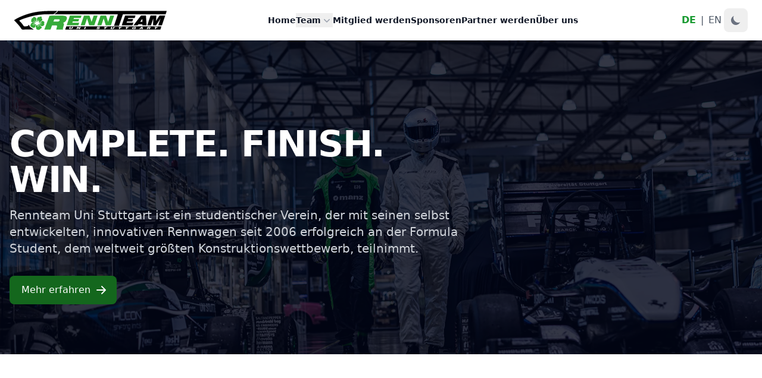

--- FILE ---
content_type: text/html; charset=utf-8
request_url: https://rennteam-stuttgart.de/
body_size: 8128
content:
<!DOCTYPE html>
<html
  lang="de-DE"
  dir="ltr"
>
  <head>
	<meta name="generator" content="Hugo 0.152.2">
    <meta charset="utf-8" />
<meta name="viewport" content="width=device-width" />

<link rel="apple-touch-icon" sizes="180x180" href="/apple-touch-icon.png" />
<link rel="icon" type="image/png" sizes="32x32" href="/favicon-32x32.png" />
<link rel="icon" type="image/png" sizes="16x16" href="/favicon-16x16.png" />
<link rel="manifest" href="/site.webmanifest" />
<link rel="mask-icon" href="/safari-pinned-tab.svg" color="#5bbad5" />
<meta name="msapplication-TileColor" content="#da532c" />
<meta name="theme-color" content="#ffffff" />

<title>
  Rennteam Uni Stuttgart
</title>

  
<link rel="stylesheet" href="/css/styles.min.93315eeb0d3230e313ad3e7d5d69edb5b6513a7219afe994923e944fdff3fd69.css">


  </head>
  <body>
    <header>
  <nav
    class="bg-white border-gray-200 px-4 lg:px-6 py-2.5 dark:bg-secondary-900"
  >
    <div
      class="flex flex-wrap justify-between items-center mx-auto max-w-screen-xl"
    >
      <a href="/" class="flex items-center h-12">
  <img class="lg:w-64 w-48 h-10 my-auto block dark:hidden" src="/images/rennteam_light.svg" alt="Logo" /> 
  <img class="lg:w-64 w-48 h-10 my-auto hidden dark:block" src="/images/rennteam_dark.svg" alt="Logo" />
</a>

      <div class="flex items-center lg:order-2">
        <div class="flex items-center -order-1 text-gray-600 dark:text-gray-300">
          
            
            
            
              <a href="#" class="px-1 text-primary-500 font-bold">DE</a>
            
            
            
              <span class="px-1">|</span>
            
            
              
              <a href="/en/" class="px-1">EN</a>
              
            
            
          
        </div>
        <button
          id="theme-toggle"
          type="button"
          class="text-gray-500 dark:text-gray-400 hover:bg-gray-100 dark:hover:bg-gray-700 focus:outline-none focus:ring-4 focus:ring-gray-200 dark:focus:ring-gray-700 rounded-lg text-sm p-2.5"
        >
          <svg
            id="theme-toggle-dark-icon"
            class="hidden w-5 h-5"
            fill="currentColor"
            viewBox="0 0 20 20"
            xmlns="http://www.w3.org/2000/svg"
          >
            <path
              d="M17.293 13.293A8 8 0 016.707 2.707a8.001 8.001 0 1010.586 10.586z"
            ></path>
          </svg>
          <svg
            id="theme-toggle-light-icon"
            class="hidden w-5 h-5"
            fill="currentColor"
            viewBox="0 0 20 20"
            xmlns="http://www.w3.org/2000/svg"
          >
            <path
              d="M10 2a1 1 0 011 1v1a1 1 0 11-2 0V3a1 1 0 011-1zm4 8a4 4 0 11-8 0 4 4 0 018 0zm-.464 4.95l.707.707a1 1 0 001.414-1.414l-.707-.707a1 1 0 00-1.414 1.414zm2.12-10.607a1 1 0 010 1.414l-.706.707a1 1 0 11-1.414-1.414l.707-.707a1 1 0 011.414 0zM17 11a1 1 0 100-2h-1a1 1 0 100 2h1zm-7 4a1 1 0 011 1v1a1 1 0 11-2 0v-1a1 1 0 011-1zM5.05 6.464A1 1 0 106.465 5.05l-.708-.707a1 1 0 00-1.414 1.414l.707.707zm1.414 8.486l-.707.707a1 1 0 01-1.414-1.414l.707-.707a1 1 0 011.414 1.414zM4 11a1 1 0 100-2H3a1 1 0 000 2h1z"
              fill-rule="evenodd"
              clip-rule="evenodd"
            ></path>
          </svg>
        </button>
        <div
          id="tooltip-dark"
          role="tooltip"
          class="inline-block absolute invisible z-10 py-2 px-3 text-sm font-medium text-white bg-gray-900 rounded-lg shadow-sm opacity-0 transition-opacity duration-300 tooltip dark:bg-gray-700"
        >
          Toggle dark mode
          <div class="tooltip-arrow" data-popper-arrow></div>
        </div>
        <button
          type="button"
          class="mobile-menu-button inline-flex items-center p-2 ml-1 text-sm text-gray-500 rounded-lg lg:hidden hover:bg-gray-100 focus:outline-none focus:ring-2 focus:ring-gray-200 dark:text-gray-400 dark:hover:bg-gray-700 dark:focus:ring-gray-600"
          aria-controls="mobile-menu-2"
          aria-expanded="false"
        >
          <span class="sr-only">Open main menu</span>
          <svg
            class="w-6 h-6"
            fill="currentColor"
            viewBox="0 0 20 20"
            xmlns="http://www.w3.org/2000/svg"
          >
            <path
              fill-rule="evenodd"
              d="M3 5a1 1 0 011-1h12a1 1 0 110 2H4a1 1 0 01-1-1zM3 10a1 1 0 011-1h12a1 1 0 110 2H4a1 1 0 01-1-1zM3 15a1 1 0 011-1h12a1 1 0 110 2H4a1 1 0 01-1-1z"
              clip-rule="evenodd"
            ></path>
          </svg>
        </button>
      </div>
      <div class="justify-between items-center w-full lg:flex lg:w-auto lg:order-1">
        
        
<nav class="" aria-label="Global">
  <div class="hidden lg:flex lg:gap-x-3 xl:gap-x-12 ">
    
    
    <a href="/" class="text-sm/6 font-semibold text-gray-900 dark:text-gray-100">Home</a>
    
    
    
    <div class="flyout-menu relative">
      <button type="button" class="flyout-menu-button flex items-center gap-x-1 text-sm/6 font-semibold text-gray-900 dark:text-gray-100" aria-expanded="false">
        Team
        <svg class="size-5 flex-none text-gray-400" viewBox="0 0 20 20" fill="currentColor" aria-hidden="true" data-slot="icon">
          <path fill-rule="evenodd" d="M5.22 8.22a.75.75 0 0 1 1.06 0L10 11.94l3.72-3.72a.75.75 0 1 1 1.06 1.06l-4.25 4.25a.75.75 0 0 1-1.06 0L5.22 9.28a.75.75 0 0 1 0-1.06Z" clip-rule="evenodd" />
        </svg>
      </button>

      
      <div class="flyout-menu-content hidden transition ease-out duration-200 opacity-0 translate-y-1 absolute -left-5 top-full z-10 mt-3 w-56 rounded-xl bg-white dark:bg-secondary-800 p-2 shadow-lg ring-1 ring-gray-900/5">
        <a href="/team/2026/" class="block rounded-lg px-3 py-2 text-sm/6 font-semibold text-gray-900 dark:text-gray-100 hover:bg-gray-50 dark:hover:bg-secondary-900">Team 2026</a>
        <a href="/team/2025/" class="block rounded-lg px-3 py-2 text-sm/6 font-semibold text-gray-900 dark:text-gray-100 hover:bg-gray-50 dark:hover:bg-secondary-900">Team 2025</a>
        <a href="/team/2024/" class="block rounded-lg px-3 py-2 text-sm/6 font-semibold text-gray-900 dark:text-gray-100 hover:bg-gray-50 dark:hover:bg-secondary-900">Team 2024</a>
      </div>
    </div>
    
    
    <a href="/mitglied-werden/" class="text-sm/6 font-semibold text-gray-900 dark:text-gray-100">Mitglied werden</a>
    
    
    <a href="/sponsoren/" class="text-sm/6 font-semibold text-gray-900 dark:text-gray-100">Sponsoren</a>
    
    
    <a href="/partner-werden/" class="text-sm/6 font-semibold text-gray-900 dark:text-gray-100">Partner werden</a>
    
    
    <a href="/ueber-uns/" class="text-sm/6 font-semibold text-gray-900 dark:text-gray-100">Über uns</a>
  </div>
</nav>


<div class="hidden" id="mobile-menu" role="dialog" aria-modal="true">
  
  <div class="fixed inset-0 z-10"></div>
  <div id="mobile-menu-content" class="fixed inset-y-0 right-0 z-10 w-full overflow-y-auto bg-white dark:bg-secondary-800 px-6 py-6 sm:max-w-sm sm:ring-1 sm:ring-gray-900/10">
    <div class="flex items-center justify-between">
      <div>
        <span class="block sm:hidden"><a href="/" class="flex items-center h-12">
  <img class="lg:w-64 w-48 h-10 my-auto block dark:hidden" src="/images/rennteam_light.svg" alt="Logo" /> 
  <img class="lg:w-64 w-48 h-10 my-auto hidden dark:block" src="/images/rennteam_dark.svg" alt="Logo" />
</a>

        </span>
      </div>
      <button type="button" class="mobile-menu-button -m-2.5 rounded-md p-2.5 text-gray-700 dark:text-gray-300">
        <span class="sr-only">Close menu</span>
        <svg class="size-6" fill="none" viewBox="0 0 24 24" stroke-width="1.5" stroke="currentColor" aria-hidden="true" data-slot="icon">
          <path stroke-linecap="round" stroke-linejoin="round" d="M6 18 18 6M6 6l12 12" />
        </svg>
      </button>
    </div>
    <div class="mt-6 flow-root">
      <div class="-my-6 divide-y divide-gray-500/10">
        <div class="space-y-2 py-6">
          
          
          <a href="/" class="-mx-3 block rounded-lg px-3 py-2 text-base/7 font-semibold text-gray-900 dark:text-gray-100 hover:bg-gray-50 dark:hover:bg-secondary-900">Home</a>
          
          
          
          <div class="collapse-menu -mx-3">
            <button type="button" class="collapse-menu-button flex w-full items-center justify-between rounded-lg py-2 pl-3 pr-3.5 text-base/7 font-semibold text-gray-900 dark:text-gray-100 hover:bg-gray-50 dark:hover:bg-secondary-900" aria-controls="disclosure-1" aria-expanded="false">
              Team
              
              <svg class="collapse-menu-icon size-5 flex-none" viewBox="0 0 20 20" fill="currentColor" aria-hidden="true" data-slot="icon">
                <path fill-rule="evenodd" d="M5.22 8.22a.75.75 0 0 1 1.06 0L10 11.94l3.72-3.72a.75.75 0 1 1 1.06 1.06l-4.25 4.25a.75.75 0 0 1-1.06 0L5.22 9.28a.75.75 0 0 1 0-1.06Z" clip-rule="evenodd" />
              </svg>
            </button>
            
            <div class="collapse-menu-content hidden mt-2 space-y-2" id="disclosure-1">
              <a href="/team/2026/" class="block rounded-lg py-2 pl-6 pr-3 text-sm/7 font-semibold text-gray-900 dark:text-gray-100 hover:bg-gray-50 dark:hover:bg-secondary-900">Team 2026</a>
              <a href="/team/2025/" class="block rounded-lg py-2 pl-6 pr-3 text-sm/7 font-semibold text-gray-900 dark:text-gray-100 hover:bg-gray-50 dark:hover:bg-secondary-900">Team 2025</a>
              <a href="/team/2024/" class="block rounded-lg py-2 pl-6 pr-3 text-sm/7 font-semibold text-gray-900 dark:text-gray-100 hover:bg-gray-50 dark:hover:bg-secondary-900">Team 2024</a>
            </div>
          </div>
          
          
          <a href="/mitglied-werden/" class="-mx-3 block rounded-lg px-3 py-2 text-base/7 font-semibold text-gray-900 dark:text-gray-100 hover:bg-gray-50 dark:hover:bg-secondary-900">Mitglied werden</a>
          
          
          <a href="/sponsoren/" class="-mx-3 block rounded-lg px-3 py-2 text-base/7 font-semibold text-gray-900 dark:text-gray-100 hover:bg-gray-50 dark:hover:bg-secondary-900">Sponsoren</a>
          
          
          <a href="/partner-werden/" class="-mx-3 block rounded-lg px-3 py-2 text-base/7 font-semibold text-gray-900 dark:text-gray-100 hover:bg-gray-50 dark:hover:bg-secondary-900">Partner werden</a>
          
          
          <a href="/ueber-uns/" class="-mx-3 block rounded-lg px-3 py-2 text-base/7 font-semibold text-gray-900 dark:text-gray-100 hover:bg-gray-50 dark:hover:bg-secondary-900">Über uns</a>
        </div>
      </div>
    </div>
  </div>
</div>
      </div>
    </div>
  </nav>
</header>

    <main>  


 


 


 


 


 







<style>
  .home-header-image {
    background-image: url("/images/mw-header-walk_hu_c7c0603a9697e2dd.webp");
  }
  .racetrack-background {
    background-image: url("/images/fsa-racetrack_hu_5180f606702333.webp");
  }
  .join-team-image {
    background-image: url("/images/20220821_21-07-25_6339_haindl_hu_5666faa76a7c051f.webp");
    border-radius: 0.5em;
  }
  .business-image {
    background-image: url("/images/business_hu_caabd0cd97ba6e7c.webp");
    border-radius: 0.5em;
  }
  .formula-student-image {
    background-image: url("/images/formula_student_hu_da124158a90c90de.webp");
    border-radius: 0.5em;
  }
  .video-container video {
    width: 100%;
    height: 100%;
    position: absolute;
    object-fit: cover;
    z-index: 0;
  }
</style>
<section>
  <div id="home-header-image" class="absolute w-full h-[23rem] lg:h-[33rem] home-header-image bg-no-repeat bg-cover bg-center bg-gray-700 bg-blend-multiply"></div>
  <div id="home-header-video-container" class="absolute video-container h-[23rem] lg:h-[33rem] w-full home-header-video overflow-hidden">
    <video autoplay muted loop id="home-header-video" class="absolute h-full overflow-clip">
      <source src="/videos/mw-header-walk-dolly.mp4" type="video/mp4">
    </video>
    <div class="bg-slate-950/80 bg-blend-multiply absolute w-full h-full"></div>
  </div>
  
  <div
    class="relative top-0 py-8 px-4 mx-auto max-w-screen-xl text-white lg:py-16 z-1"
  >
    <div class="mb-6 max-w-screen-md lg:my-20">
      <h1
        class="mb-4 text-3xl font-extrabold tracking-tight leading-tight text-white md:text-5xl lg:text-6xl"
      >
        COMPLETE. FINISH. WIN.
      </h1>
      <p class="mb-6 font-light text-gray-300 lg:mb-8 md:text-lg lg:text-xl">
        
        Rennteam Uni Stuttgart ist ein studentischer Verein, 
        der mit seinen selbst entwickelten, innovativen Rennwagen 
        seit 2006 erfolgreich an der Formula Student, 
        dem weltweit größten Konstruktionswettbewerb, teilnimmt.
        
      </p>
      <a
        href="/ueber-uns/"
        class="inline-flex justify-center items-center py-3 px-5 text-base font-medium text-center text-white rounded-lg bg-primary-700 hover:bg-primary-800 focus:ring-4 focus:ring-primary-300 dark:focus:ring-primary-900"
      >
        Mehr erfahren
        <svg
          class="ml-2 -mr-1 w-5 h-5"
          fill="currentColor"
          viewBox="0 0 20 20"
          xmlns="http://www.w3.org/2000/svg"
        >
          <path
            fill-rule="evenodd"
            d="M10.293 3.293a1 1 0 011.414 0l6 6a1 1 0 010 1.414l-6 6a1 1 0 01-1.414-1.414L14.586 11H3a1 1 0 110-2h11.586l-4.293-4.293a1 1 0 010-1.414z"
            clip-rule="evenodd"
          ></path>
        </svg>
      </a>
    </div>
  </div>
</section>
<section class="h-8 bg-white dark:bg-secondary-900">
</section>
<section class="racetrack-background bg-gray-700 bg-no-repeat bg-cover bg-center bg-blend-multiply ">
  <div class="py-8 px-4 mx-auto max-w-screen-xl text-center lg:py-16 lg:px-12">
      <div class="grid grid-cols-2 gap-2">
          <a href="/mitglied-werden/"
              class="p-8 col-span-2 text-left h-96 join-team-image bg-no-repeat bg-cover bg-top bg-gray-400 bg-blend-multiply hover:bg-gray-300">
              <h2 class="mb-5 max-w-xl text-5xl font-extrabold tracking-tight leading-tight text-white">Werde Teil des Teams</h2>
              <button type="button"
              class="inline-flex justify-center items-center py-3 px-5 text-base font-medium text-center text-white rounded-lg bg-primary-700 hover:bg-primary-800 focus:ring-4 focus:ring-primary-300 dark:focus:ring-primary-900">
                Mehr erfahren
              </button>
          </a>
          <a href="/partner-werden/"
              class="p-8 col-span-2 md:col-span-1 text-left h-96 business-image bg-no-repeat bg-cover bg-center bg-gray-300 bg-blend-multiply hover:bg-blend-normal">
              <h2 class="mb-5 max-w-xl text-4xl font-extrabold tracking-tight leading-tight text-white">Partner werden</h2>
              <button type="button"
              class="inline-flex justify-center items-center py-3 px-5 text-base font-medium text-center text-white rounded-lg bg-primary-700 hover:bg-primary-800 focus:ring-4 focus:ring-primary-300 dark:focus:ring-primary-900">
                Mehr erfahren
              </button>
          </a>
          <a href="/formula-student/"
              class="p-8 col-span-2 md:col-span-1 text-left h-96 formula-student-image bg-no-repeat bg-cover bg-center bg-gray-300 bg-blend-multiply hover:bg-blend-normal">
              <h2 class="mb-5 max-w-xl text-4xl font-extrabold tracking-tight leading-tight text-white">Die Formula Student</h2>
              <button type="button"
              class="inline-flex justify-center items-center py-3 px-5 text-base font-medium text-center text-white rounded-lg bg-primary-700 hover:bg-primary-800 focus:ring-4 focus:ring-primary-300 dark:focus:ring-primary-900">
                Mehr erfahren
              </button>
          </a>
      </div>
  </div>
</section>
<section>
  












  
  
    
    
  

  
  
    
    
  

  
  
    
  

  
  
    
  

  
  
    
  

  
  
    
  

  
  
    
    
  

  
  
    
  

  
  
    
  

  
  
    
  

  
  
    
  

  
  
    
  

  
  
    
    
  

  
  
    
  

  
  
    
  

  
  
    
  

  
  
    
  

  
  
    
  

  
  
    
  

  
  
    
  

  
  
    
  

  
  
    
  

  
  
    
  

  
  
    
    
  

  
  
    
  

  
  
    
  

  
  
    
  

  
  
    
  

  
  
    
  

  
  
    
  

  
  
    
  

  
  
    
  

  
  
    
  

  
  
    
  

  
  
    
  

  
  
    
  

  
  
    
  

  
  
    
  

  
  
    
  

  
  
    
  

  
  
    
    
  

  
  
    
  

  
  
    
  

  
  
    
  

  
  
    
  

  
  
    
  

  
  
    
  

  
  
    
  

  
  
    
  

  
  
    
  

  
  
    
  

  
  
    
  

  
  
    
  

  
  
    
  

  
  
    
  

  
  
    
  

  
  
    
  

  
  
    
  

  
  
    
  

  
  
    
  

  
  
    
  

  
  
    
  

  
  
    
  

  
  
    
    
  

  
  
    
  

  
  
    
  

  
  
    
  

  
  
    
  

  
  
    
  

  
  
    
  

  
  
    
  

  
  
    
  

  
  
    
  

  
  
    
  

  
  
    
  

  
  
    
  

  
  
    
  

  
  
    
  

  
  
    
  

  
  
    
  

  
  
    
  

  
  
    
  

  
  
    
  

  
  
    
  

  
  
    
  

  
  
    
  

  
  
    
  

  
  
    
  

  
  
    
  

  
  
    
  

  
  
    
  

  
  
    
  

  
  
    
  

  
  
    
  

  
  
    
  

  
  
    
  

  
  
    
  

  
  
    
  

  
  
    
  

  
  
    
  

  
  
    
  

  
  
    
  

  
  
    
  

  
  
    
  

  
  
    
  

  
  
    
  

  
  
    
  

  
  
    
  

  
  
    
  

  
  
    
  

  
  
    
  

  
  
    
  

  
  
    
  

  
  
    
  

  
  
    
  

  
  
    
  

  
  
    
  

  
  
    
  

  
  
    
  

  
  
    
  

  
  
    
  

  
  
    
  

  
  
    
  

  
  
    
  

  
  
    
    
  

  
  
    
  

  
  
    
  

  
  
    
  










  
    
  

  
    
  

  
    
  

  
    
  

  
    
  

  
    
  

  

  

  

  

  

  

  

  

  

  

  

  

  

  

  

  

  

  

  

  

  

  

  

  

  

  

  

  

  

  

  

  

  

  

  

  

  

  

  

  

  

  

  

  

  

  

  

  

  

  

  

  

  

  

  

  

  

  

  

  

  

  

  

  

  

  

  

  

  

  

  

  

  

  

  

  

  

  

  

  

  

  

  

  

  

  

  

  

  

  

  

  

  

  

  

  

  

  

  

  

  

  

  

  

  

  

  

  

  

  

  

  

  

  

  

  

  

  

  

  

  

  


<style>
  .flex-container::after {
      content: '';
      width: 33.333333%;  
      flex-grow: 1;
  }
</style>

<section class="bg-white dark:bg-secondary-900">
  <div class="py-8 px-4 mx-auto max-w-screen-xl text-center lg:py-16 lg:px-12">
    
    
    <div class="px-4 mx-auto text-center md:max-w-screen-md lg:max-w-screen-lg">
      <span class="font-semibold text-gray-400 uppercase">Title Sponsors</span>
      <div class="flex items-center justify-center">
      
        
        
        
        
        
        <a href="https://hucon.com/" target="_blank" class="cursor-pointer opacity-90 dark:opacity-65 hover:opacity-100 mb-10 w-full lg:w-1/3 p-4 lg:p-8 hover:text-gray-800 dark:hover:text-gray-400">
          
          
          
          
          
            
              
              
              
                
              

              <img class="max-w-full max-h-full block dark:hidden" src="/hucon_wortmarke_und_claim_schwarz_thin_lcpZj5397E_15591213197574615056_hu_33c1ac132101cea7.webp" alt="HUCON AG" />
              <img class="max-w-full max-h-full hidden dark:block" src="/hucon_wortmarke_und_claim_schwarz_thin_lcpZj5397E_15591213197574615056_hu_e952e31643338c4b.webp" alt="HUCON AG" />
            
          
        </a>
      
      </div>
    </div>
    
    
    <div class="px-4 mx-auto text-center md:max-w-screen-md lg:max-w-screen-lg">
      <span class="font-semibold text-gray-400 uppercase">Premium Sponsors</span>
      <div class="flex items-center justify-center">
      
        
        
        
        
        
        <a href="https://www.sg-mechanik.de" target="_blank" class="cursor-pointer opacity-90 dark:opacity-65 hover:opacity-100 mb-10 w-full lg:w-1/3 p-4 lg:p-8 hover:text-gray-800 dark:hover:text-gray-400">
          
          
          
          
          
            
              
              
              
                
              

              <img class="max-w-full max-h-full block dark:hidden" src="/sg_mechanik_logo_664w_EhOp9xvT5G_5699935546286830823_hu_40115674bc050091.webp" alt="SG Mechanik GmbH" />
              <img class="max-w-full max-h-full hidden dark:block" src="/sg_mechanik_logo_664w_EhOp9xvT5G_5699935546286830823_hu_79e7f33206c54ccd.webp" alt="SG Mechanik GmbH" />
            
          
        </a>
      
        
        
        
        
        
        <a href="https://www.krohmer-gmbh.de" target="_blank" class="cursor-pointer opacity-90 dark:opacity-65 hover:opacity-100 mb-10 w-full lg:w-1/3 p-4 lg:p-8 hover:text-gray-800 dark:hover:text-gray-400">
          
          
          
          
          
            
              
              
              
                
              

              <img class="max-w-full max-h-full block dark:hidden" src="/logo_krohmer_1_eaXlNVSp2J_17232603908350084548_hu_f16370313b7dd099.webp" alt="Günther Kromer GmbH" />
              <img class="max-w-full max-h-full hidden dark:block" src="/krohmer_white_qBvSKt50u5_7351063980527831302.png" alt="Günther Kromer GmbH" />
            
          
        </a>
      
        
        
        
        
        
        <a href="https://www.mhp.com/de/" target="_blank" class="cursor-pointer opacity-90 dark:opacity-65 hover:opacity-100 mb-10 w-full lg:w-1/3 p-4 lg:p-8 hover:text-gray-800 dark:hover:text-gray-400">
          
          
          
          
          
            
              
              
              
                
              

              <img class="max-w-full max-h-full block dark:hidden" src="/mhp_huEIVG6F9G_11414356157368703044_hu_44a4132e5e3f6fe8.webp" alt="MHP - A Porsche Company" />
              <img class="max-w-full max-h-full hidden dark:block" src="/mhp_huEIVG6F9G_11414356157368703044_hu_4e0858270786caba.webp" alt="MHP - A Porsche Company" />
            
          
        </a>
      
        
        
        
        
        
        <a href="https://www.renishaw.de/" target="_blank" class="cursor-pointer opacity-90 dark:opacity-65 hover:opacity-100 mb-10 w-full lg:w-1/3 p-4 lg:p-8 hover:text-gray-800 dark:hover:text-gray-400">
          
          
          
          
          
            
              
              
              
                
              

              <img class="max-w-full max-h-full block dark:hidden" src="/1280px_renishaw_logo_svg_6WzQUKdT9P_9958782072308695_hu_252577d280cb16f6.webp" alt="Renishaw" />
              <img class="max-w-full max-h-full hidden dark:block" src="/1280px_renishaw_logo_svg_6WzQUKdT9P_9958782072308695_hu_b187099fad395579.webp" alt="Renishaw" />
            
          
        </a>
      
        
        
        
        
        
        <a href="https://www.porscheengineering.com/peg/de/" target="_blank" class="cursor-pointer opacity-90 dark:opacity-65 hover:opacity-100 mb-10 w-full lg:w-1/3 p-4 lg:p-8 hover:text-gray-800 dark:hover:text-gray-400">
          
          
          
          
          
            
              
              
              
                
              

              <img class="max-w-full max-h-full block dark:hidden" src="/porsche_engineering_F3mGXKN9ie_10350400118462159775_hu_b3812d250dad120d.webp" alt="Porsche Engineering" />
              <img class="max-w-full max-h-full hidden dark:block" src="/porsche_engineering_F3mGXKN9ie_10350400118462159775_hu_1ea0e16e0fb0f6fc.webp" alt="Porsche Engineering" />
            
          
        </a>
      
      </div>
    </div>
    
  </div>
</section>
</section>
<script>
  function easeInOutCubic(t) {
      return t < 0.5 ? 4 * t * t * t : 1 - Math.pow(-2 * t + 2, 3) / 2;
  }

  async function calculateParallaxBackgroundPosition(image) {
    const scrollPosition = document.documentElement.scrollTop || document.body.scrollTop;
    const distanceFromTop = image.element.getBoundingClientRect().top; 
    
    const originalAspectRatio = image.originalWidth / image.originalHeight;
    const elementAspectRatio = image.element.clientWidth / image.element.clientHeight;

    const scaledMaxHeight = image.element.clientWidth / originalAspectRatio;
    const scaledMaxWidth = image.element.clientHeight * originalAspectRatio;
    const scaledMaxOffset = scaledMaxHeight - image.element.clientHeight;

    let positionOffsetTop = 0;
    let positionOffsetLeft = 0; 
    if(originalAspectRatio > elementAspectRatio) {
      positionOffsetLeft = Math.max(0, scaledMaxWidth - image.element.clientWidth) / 2;
    }

    if(image.backgroundPosition === "top") {
      positionOffsetTop = 0;
    } else if(image.backgroundPosition === "center") {
      positionOffsetTop = Math.max(0, scaledMaxHeight - image.element.clientHeight) / 2;
    }

    let backgroundTopOffset = image.offsetOffset + positionOffsetTop;
    if (distanceFromTop < image.startOffset && originalAspectRatio < elementAspectRatio) {
      let t = Math.abs(distanceFromTop - image.startOffset) / image.distance;
      t = Math.max(0, Math.min(t, 1));
      const easedPosition = easeInOutCubic(t);
      backgroundTopOffset = easedPosition * image.speed + image.offsetOffset + positionOffsetTop;
      backgroundTopOffset = Math.max(0, Math.min(backgroundTopOffset, scaledMaxOffset));
      
    }
    
    image.element.style['background-position'] = `${-positionOffsetLeft}px ${-backgroundTopOffset}px`;
  }

  const parallaxImages = [
    {
      name: "racetrack",
      originalWidth: 1920,
      originalHeight: 1281,
      selector: ".racetrack-background",
      startOffset: 300,
      offsetOffset: 0,
      backgroundPosition: "top",
      distance: 400,
      speed: 75,
    },
    {
      name: "join-team-image",
      originalWidth: 1920,
      originalHeight: 1280,
      selector: ".join-team-image",
      startOffset: 600,
      offsetOffset: 0,
      backgroundPosition: "top",
      distance: 1000,
      speed: 50,
    },
    {
      name: "header",
      originalWidth: 1920,
      originalHeight: 1280,
      selector: ".home-header-image",
      startOffset: 150,
      offsetOffset: 0,
      backgroundPosition: "center",
      distance: 800,
      speed: 100,
    }
  ]

  function updateParallaxImages() {
    parallaxImages.forEach((image) => {
      if(!image.element) {
        const el = document.querySelector(image.selector);
        if(el) {
          
          image.element = el;
        }
      }
    });
    parallaxImages.forEach((image) => {
      if(image.element) {
        
        calculateParallaxBackgroundPosition(image);
      }
    });
  }
  addEventListener("load", (event) => {
    updateParallaxImages();
  });
  addEventListener("resize", (event) => {
    updateParallaxImages();
  });
  addEventListener("scroll", (event) => {
    updateParallaxImages();
  });

  document.addEventListener("DOMContentLoaded", function() {
    const video = document.getElementById('home-header-video');
    const videoContainer = document.getElementById('home-header-video-container');
    const image = document.getElementById('home-header-image');

    video.oncanplaythrough = function() {
      videoContainer.style.display = 'block';
      image.style.display = 'none';
      video.play();
    };
  });
</script>
</main>
    <footer class="p-4 py-8 bg-white md:p-8 lg:p-10 dark:bg-secondary-900">
  <div class="mx-auto max-w-screen-xl text-center">
    <div class="grid lg:grid-cols-3">
      <a href="/" class="flex items-center h-12">
  <img class="lg:w-64 w-48 h-10 my-auto block dark:hidden" src="/images/rennteam_light.svg" alt="Logo" /> 
  <img class="lg:w-64 w-48 h-10 my-auto hidden dark:block" src="/images/rennteam_dark.svg" alt="Logo" />
</a>

      <ul
        class="flex flex-wrap items-center mb-4 text-sm text-gray-500 lg:mb-0 dark:text-gray-400"
      >
        <li>
          <a href="/impressum/" class="mr-4 hover:underline md:mr-6">Impressum</a>
        </li>
        <li>
          <a href="/datenschutz/" class="mr-4 hover:underline md:mr-6">Datenschutzerklärung</a>
        </li>
        
      </ul>
      
      
    </div>
    <hr class="my-6 border-gray-200 sm:mx-auto dark:border-gray-700 lg:my-8" />
    <div class="sm:items-center sm:justify-between sm:flex">
      <span class="block text-sm text-gray-500 dark:text-gray-400"
        >© 2005-2026
        <a href="/" class="hover:underline">Rennteam Uni Stuttgart</a></span
      >
      <div class="flex justify-center mt-4 space-x-6 sm:mt-0">
        <a
          href="https://www.instagram.com/rennteam__stuttgart/"
          target="_blank"
          class="text-gray-500 hover:text-gray-900 dark:hover:text-white dark:text-gray-400"
        >
          <svg
            class="w-5 h-5"
            fill="currentColor"
            viewBox="0 0 24 24"
            aria-hidden="true"
          >
            <path
              fill-rule="evenodd"
              d="M12.315 2c2.43 0 2.784.013 3.808.06 1.064.049 1.791.218 2.427.465a4.902 4.902 0 011.772 1.153 4.902 4.902 0 011.153 1.772c.247.636.416 1.363.465 2.427.048 1.067.06 1.407.06 4.123v.08c0 2.643-.012 2.987-.06 4.043-.049 1.064-.218 1.791-.465 2.427a4.902 4.902 0 01-1.153 1.772 4.902 4.902 0 01-1.772 1.153c-.636.247-1.363.416-2.427.465-1.067.048-1.407.06-4.123.06h-.08c-2.643 0-2.987-.012-4.043-.06-1.064-.049-1.791-.218-2.427-.465a4.902 4.902 0 01-1.772-1.153 4.902 4.902 0 01-1.153-1.772c-.247-.636-.416-1.363-.465-2.427-.047-1.024-.06-1.379-.06-3.808v-.63c0-2.43.013-2.784.06-3.808.049-1.064.218-1.791.465-2.427a4.902 4.902 0 011.153-1.772A4.902 4.902 0 015.45 2.525c.636-.247 1.363-.416 2.427-.465C8.901 2.013 9.256 2 11.685 2h.63zm-.081 1.802h-.468c-2.456 0-2.784.011-3.807.058-.975.045-1.504.207-1.857.344-.467.182-.8.398-1.15.748-.35.35-.566.683-.748 1.15-.137.353-.3.882-.344 1.857-.047 1.023-.058 1.351-.058 3.807v.468c0 2.456.011 2.784.058 3.807.045.975.207 1.504.344 1.857.182.466.399.8.748 1.15.35.35.683.566 1.15.748.353.137.882.3 1.857.344 1.054.048 1.37.058 4.041.058h.08c2.597 0 2.917-.01 3.96-.058.976-.045 1.505-.207 1.858-.344.466-.182.8-.398 1.15-.748.35-.35.566-.683.748-1.15.137-.353.3-.882.344-1.857.048-1.055.058-1.37.058-4.041v-.08c0-2.597-.01-2.917-.058-3.96-.045-.976-.207-1.505-.344-1.858a3.097 3.097 0 00-.748-1.15 3.098 3.098 0 00-1.15-.748c-.353-.137-.882-.3-1.857-.344-1.023-.047-1.351-.058-3.807-.058zM12 6.865a5.135 5.135 0 110 10.27 5.135 5.135 0 010-10.27zm0 1.802a3.333 3.333 0 100 6.666 3.333 3.333 0 000-6.666zm5.338-3.205a1.2 1.2 0 110 2.4 1.2 1.2 0 010-2.4z"
              clip-rule="evenodd"
            />
          </svg>
        </a>
        <a
          href="https://www.linkedin.com/company/rennteam-uni-stuttgart"
          target="_blank"
          class="text-gray-500 hover:text-gray-900 dark:hover:text-white dark:text-gray-400"
        >
        <svg
            class="w-5 h-5"
            fill="currentColor"
            viewBox="0 0 24 24"
            aria-hidden="true"
          >
          <path d="M19,3H5C3.895,3,3,3.895,3,5v14c0,1.105,0.895,2,2,2h14c1.105,0,2-0.895,2-2V5C21,3.895,20.105,3,19,3z M7.738,17L7.738,17 c-0.697,0-1.262-0.565-1.262-1.262v-4.477C6.477,10.565,7.042,10,7.738,10h0C8.435,10,9,10.565,9,11.262v4.477 C9,16.435,8.435,17,7.738,17z M7.694,8.717c-0.771,0-1.286-0.514-1.286-1.2s0.514-1.2,1.371-1.2c0.771,0,1.286,0.514,1.286,1.2 S8.551,8.717,7.694,8.717z M16.779,17L16.779,17c-0.674,0-1.221-0.547-1.221-1.221v-2.605c0-1.058-0.651-1.174-0.895-1.174 s-1.058,0.035-1.058,1.174v2.605c0,0.674-0.547,1.221-1.221,1.221h-0.081c-0.674,0-1.221-0.547-1.221-1.221v-4.517 c0-0.697,0.565-1.262,1.262-1.262h0c0.697,0,1.262,0.565,1.262,1.262c0,0,0.282-1.262,2.198-1.262C17.023,10,18,10.977,18,13.174 v2.605C18,16.453,17.453,17,16.779,17z"></path>
        </svg>
        </a>
        <a
          href="https://github.com/greenteam-stuttgart"
          target="_blank"
          class="text-gray-500 hover:text-gray-900 dark:hover:text-white dark:text-gray-400"
        >
          <svg
            class="w-5 h-5"
            fill="currentColor"
            viewBox="0 0 24 24"
            aria-hidden="true"
          >
            <path
              fill-rule="evenodd"
              d="M12 2C6.477 2 2 6.484 2 12.017c0 4.425 2.865 8.18 6.839 9.504.5.092.682-.217.682-.483 0-.237-.008-.868-.013-1.703-2.782.605-3.369-1.343-3.369-1.343-.454-1.158-1.11-1.466-1.11-1.466-.908-.62.069-.608.069-.608 1.003.07 1.531 1.032 1.531 1.032.892 1.53 2.341 1.088 2.91.832.092-.647.35-1.088.636-1.338-2.22-.253-4.555-1.113-4.555-4.951 0-1.093.39-1.988 1.029-2.688-.103-.253-.446-1.272.098-2.65 0 0 .84-.27 2.75 1.026A9.564 9.564 0 0112 6.844c.85.004 1.705.115 2.504.337 1.909-1.296 2.747-1.027 2.747-1.027.546 1.379.202 2.398.1 2.651.64.7 1.028 1.595 1.028 2.688 0 3.848-2.339 4.695-4.566 4.943.359.309.678.92.678 1.855 0 1.338-.012 2.419-.012 2.747 0 .268.18.58.688.482A10.019 10.019 0 0022 12.017C22 6.484 17.522 2 12 2z"
              clip-rule="evenodd"
            />
          </svg>
        </a>
        <a
          href="https://www.youtube.com/@Rennteam0711"
          target="_blank"
          class="text-gray-500 hover:text-gray-900 dark:hover:text-white dark:text-gray-400"
        >
        <svg class="w-5 h-5"
        fill="currentColor"
        viewBox="0 0 64 64"
        aria-hidden="true">
          <path d="M 32 15 C 14.938 15 12.659656 15.177734 10.472656 17.427734 C 8.2856563 19.677734 8 23.252 8 32 C 8 40.748 8.2856562 44.323266 10.472656 46.572266 C 12.659656 48.821266 14.938 49 32 49 C 49.062 49 51.340344 48.821266 53.527344 46.572266 C 55.714344 44.322266 56 40.748 56 32 C 56 23.252 55.714344 19.677734 53.527344 17.427734 C 51.340344 15.177734 49.062 15 32 15 z M 32 19 C 45.969 19 49.379156 19.062422 50.535156 20.232422 C 51.691156 21.402422 52 24.538 52 32 C 52 39.462 51.691156 42.597578 50.535156 43.767578 C 49.379156 44.937578 45.969 45 32 45 C 18.031 45 14.620844 44.937578 13.464844 43.767578 C 12.308844 42.597578 12.03125 39.462 12.03125 32 C 12.03125 24.538 12.308844 21.402422 13.464844 20.232422 C 14.620844 19.062422 18.031 19 32 19 z M 27.949219 25.017578 L 27.949219 38.982422 L 40.095703 31.945312 L 27.949219 25.017578 z"></path>
          </svg>
        </a>
      </div>
    </div>
  </div>
</footer>
 
    
      <script src="/js/main.ed9bcaa0c77e7cbf3c1e6b5e45dd677c29ff4447ac6177a6b409974a31fd9cd7.js" integrity="sha256-7ZvKoMd&#43;fL88HmteRd1nfCn/REesYXemtAmXSjH9nNc=" crossorigin="anonymous"></script>

  </body>
</html>
